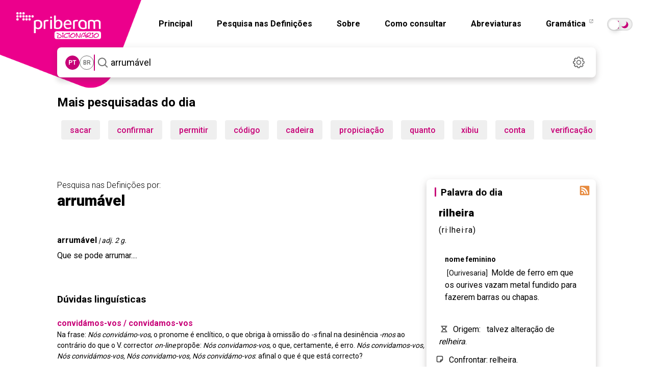

--- FILE ---
content_type: text/html; charset=utf-8
request_url: https://dicionario.priberam.org/Pesquisar/arrum%C3%A1vel
body_size: 17507
content:


<!DOCTYPE html>
<html lang="pt-br">
<head id="Head1"><meta charset="UTF-8" /><meta http-equiv="Content-Type" content="text/html; charset=utf-8" /><meta name="author" content="Priberam Informática, S.A." /><meta property="og:type" content="website" /><meta property="og:site_name" content="Dicionário Priberam da Língua Portuguesa" /><meta property="og:image" content="https://dicionario.priberam.org/imagem.png" />
    <link rel="canonical" href="https://dicionario.priberam.org/pesquisar/arrumável" />
    <meta property="og:url" content="https://dicionario.priberam.org/pesquisar/arrumável" />
  <meta name="copyright" content="© 2025 Priberam Informática, S.A." /><meta name="viewport" content="width=device-width, initial-scale=1.0" /><meta http-equiv="X-UA-Compatible" content="IE=Edge" /><link rel="shortcut icon" href="../favicon.ico" type="image/x-icon" /><link rel="preconnect" href="https://fonts.googleapis.com" /><link rel="preconnect" href="https://fonts.gstatic.com" crossorigin="" /><link rel="alternate" type="application/rss+xml" title="Palavra do Dia" href="../DoDiaRSS.aspx" /><link rel="alternate" type="application/rss+xml" title="Dúvidas Linguísticas" href="https://www.flip.pt/duvidasrss.aspx" /><link rel="search" type="application/opensearchdescription+xml" title="Dicionário Priberam" href="../dplpiesp.xml" /><link rel="image_src" href="https://dicionario.priberam.org/imagem.png" /><link rel="stylesheet" href="/Content/bootstrap.min.css" /><link rel="stylesheet" href="/css/main.css?v=1.14.13" />
<!-- Preconnect para melhorar desempenho -->
<link rel="preconnect" href="https://fonts.googleapis.com" /><link rel="preconnect" href="https://fonts.gstatic.com" crossorigin="" />

<!-- Roboto: pesos 300, 400, 500, 700, 900 -->
<link href="https://fonts.googleapis.com/css2?family=Roboto:wght@300;400;500;700;900&amp;display=swap" rel="stylesheet" />

<!-- Roboto Slab: pesos 300, 400, 500, 700, 900 -->
<link href="https://fonts.googleapis.com/css2?family=Roboto+Slab:wght@300;400;500;700;900&amp;display=swap" rel="stylesheet" />

<!-- Roboto Condensed: peso 700 -->
<link href="https://fonts.googleapis.com/css2?family=Roboto+Condensed:wght@700&amp;display=swap" rel="stylesheet" /><link rel="stylesheet" href="https://cdnjs.cloudflare.com/ajax/libs/jquery-modal/0.9.1/jquery.modal.min.css" />

  <script src="/js/jquery.min.js"></script>
  <script src="/js/all_in_one.js"></script>
  <script src="/js/jquery.modal.min.js"></script>

 

  <meta name="description" content="Resultado de pesquisa da palavra arrumável no Dicionário Priberam" /><meta property="og:description" content="Resultado de pesquisa da palavra arrumável no Dicionário Priberam" /><meta property="og:title" /><meta property="og:image" content="../imagem.png" /><title>
	Resultado de pesquisa da palavra arrumável no Dicionário Priberam
</title></head>
<body>
    <main role="main">
  <form method="post" action="./arrumável" id="form">
<div class="aspNetHidden">
<input type="hidden" name="__EVENTTARGET" id="__EVENTTARGET" value="" />
<input type="hidden" name="__EVENTARGUMENT" id="__EVENTARGUMENT" value="" />
<input type="hidden" name="__VIEWSTATE" id="__VIEWSTATE" value="EzSW4B0O4JMnD/2d1Zo6OEjMHGR6fdRcCDnVE4FcetcOsLreOAofgHrb/vGOlRwA4nHL6ekqobVH5RASDzxwFV+fXGImW/8jXJiOPu71dJON9dbbmszZhLHysZVcfr5GDxZgsie2JMq6uIdsFEXCPnkZptGN2rYLuBQWQzi3git6rH8rDerUmOdkT/TPcznsg0PdLJg7U3a62o8+kT2rxt4tBsU9DdXB852F9PdE1EYFSTLrczbrzRErzQQ7xz8Zrradg348psRi0wi8L/b4/OONmaQNj/vXDXjtyk7Hg0v3QEGIvrZFmuEzi79hzh2DnxYoBzcsbmEvp9ZmU+Rrn1QfRmBDnhlSqegR/oe0nWZe3WJGdhFq0FbU/hMZMpnykIxqivTSAoTIbbANeshydzwmYyjBmHuWF8TqUffIbFtjsDB25/6Zg3vRJ5+9J4Q8/6VVAozqWGzIdLjeYtoMyGgx41v9z3xcC741hbNY8BX+CJUHpTQ59BnGsK/QxcT5sqSfHUhhctBLpjqU/6IL+rKtNIPJY8otjniU+QBrqvHA3/wmlS3TmMwOxjtBKZNzFvaKlNVfxonmJJnhgPc+KdJ+K935V4GMtwfu/ObR2nrVgQlydkbtPpF47kJULlJeigwcHcSDI15jYS/196q29eKrmqTEgW0KmbAyhLvGQCPuke42RKDZbGn8x1aCN0joy3og217iRXLnXRz9mq4WQmDCXAmZmfYhQz3/Wnx0KFHCPr/NWzPTlWVsYVPoFvfUKfOR3pTZ9SQIsp8wtqj5jBO9/bf1Z4ziJwTWYqRl1LVQUxfAwN1KEbTWGEZcKrVBlHUKRSOy+jpLsF4TR7MNZqFva7wfjUMih3GRW7757uYg7pjVCTw4Dd5EGN5N8qy1KnZfEGjY6ws0G47Ra99HSjgOtesAvQx8UkttBjuaC70lKl4URJK6vwBBn1uuPYoGo3hBB39tMDYxTCgj/gvmbhgAXmZjIH8OhsB5cGhqAfmw7NV/Ym7OTXK3s61QNmSI/RvVJpRV2jceSTrnSH8uCVYUjotOQf0DFWbFGHLXObzdQKkefLyLLfU0vlQQ4rJvsxdAHu/lD1EXxsEjdGlbEAKz5i9EWBskCPHZK1JjUF0zRJJq3hviQNMRAe1PEAtU" />
</div>

<script type="text/javascript">
//<![CDATA[
var theForm = document.forms['form'];
if (!theForm) {
    theForm = document.form;
}
function __doPostBack(eventTarget, eventArgument) {
    if (!theForm.onsubmit || (theForm.onsubmit() != false)) {
        theForm.__EVENTTARGET.value = eventTarget;
        theForm.__EVENTARGUMENT.value = eventArgument;
        theForm.submit();
    }
}
//]]>
</script>


<div class="aspNetHidden">

	<input type="hidden" name="__VIEWSTATEGENERATOR" id="__VIEWSTATEGENERATOR" value="FDE2F2D3" />
	<input type="hidden" name="__EVENTVALIDATION" id="__EVENTVALIDATION" value="IaoaLhZnNeSxoo0FKHxmHt9l1EeHKhcLkT6uISCKGHtPKLoiFQ46GSygzFeUHEafPbxZCmiw87+qfxy0n4e2COSsGfy3DM6aNyuuk38km5xwvZZlIWeS1csUPN/c77bW7OPeGX9yWH19qjAXWsPmQrg6aWVPUNIg6GIh1CIqDlB0JHu4gb4omxFUeJXa8AnT1pOJh/HwB1u8CR2a4WX58QHXm91iOThnrcIMZtl6ONd5O0e3jzKhxKVpz3D2LdAsr1GGFXCoKU10icm5DYw8aRctuGztFasM3pRmWPDV9XhbxkRqq2/P1Ye13vqRxvDb" />
</div>  <a href="/" class="--clear dp-logo">
      <img src="/img/dicionario_single.webp" width="440" height="440" class="dp-logo--quadrado"  alt="Logótipo do Dicionário Priberam" />
    </a>
    <div class="dp-topo">
      <header id="hero">
        <a href="/" class="--clear dp-logo dp-logo--cortado">
          <img src="/img/dicionario_single.webp" width="440" height="440" class="dp-logo--quadrado"  alt="Logótipo do Dicionário Priberam" />
          <img src="/img/logobranco.webp" width="166" height="53" class="dp-logo--logo"  alt="Logótipo Branco do Dicionário Priberam" />
        </a>
       <nav class="dp-navegacao--barra" role="navigation" aria-label="Navegação principal">
           <nav class="dp-navegacao__menu hidden-mobile" id="navbar-collapse">
            <a href="/" class="--clear">Principal</a>
            <a href="/pesquisar_definicoes" class="--clear">Pesquisa nas Definições</a>
            <a href="/sobre.aspx" class="--clear">Sobre</a>
            <a href="/consultar.aspx" class="--clear">Como consultar</a>
            <a href="/abreviaturas.aspx" class="--clear">Abreviaturas</a>
            <a href="https://www.flip.pt/gramatica" target="_blank" class="--clear">
              Gramática
              <svg xmlns="http://www.w3.org/2000/svg" width="14" height="14" viewBox="0 0 14 14">
                <rect y="0" width="14" height="14" style="fill: none;"/>
                <g>
                  <path d="M5.595,.81h-.7c-.36,0-.66,.29-.66,.65V5.69c0,.35,.3,.65,.66,.65h4.22c.36,0,.65-.3,.65-.65v-.71c.017-.533,.796-.532,.81,0v.71c0,.8-.65,1.46-1.46,1.46H4.895c-.81,0-1.47-.66-1.47-1.46V1.46C3.425,.65,4.085,0,4.895,0h.7c.537,0,.537,.805,0,.81Z"/>
                  <path d="M5.905,4.1L9.195,.81h-1.84c-.55-.029-.54-.788,0-.81h2.82c.22,0,.4,.18,.4,.4V3.22c-.012,.545-.784,.54-.81,.01V1.38l-3.29,3.3c-.407,.368-.937-.19-.57-.58Z"/>
                </g>
              </svg>
            </a>

 <input type="checkbox" id="toggle" class="theme-toggler__checkbox sr-only" />
  <label for="toggle" class="toggle" id="theme-toggler">
  <span>Toggle dark mode</span>
</label>

    </nav>

               <input type="checkbox" id="active" class="hide">
      <label for="active" class="menu-btn"><span></span></label>
      <label for="active" class="close"></label>
      <div class="wrapper">
        <img src="/img/logobranco.webp" width="500" height="160" class="logo-mobile" alt="logotipo do dicionário" aria-label="Logotipo"/>
        <ul>
          <li><a href="/">Principal</a></li>
          <li><a href="/sobre.aspx">Sobre</a></li>
          <li><a href="/pesquisar_definicoes">Pesquisa nas Definições</a></li>
          <li><a href="/consultar.aspx">Como consultar</a></li>
          <li><a href="/abreviaturas.aspx">Abreviaturas</a></li>
          <li><a href="https://www.flip.pt/gramatica">Gramática</a></li>
          </ul>
       <br /><br /><br />  <span class="escolha">Escolha o modo pretendido</span> <input type="checkbox" id="toggle-mob" class="theme-toggler__checkbox sr-only" /><br /><br />
  <label for="toggle-mob" class="toggle" id="theme-toggler-mob">
  <span>Toggle dark mode</span>
</label>
        
           <script>
             var toggle = document.getElementById("toggle");

             var storedTheme = localStorage.getItem('theme') || (window.matchMedia("(prefers-color-scheme: dark)").matches ? "dark" : "light");
             if (storedTheme)
               document.documentElement.setAttribute('data-theme', storedTheme)


             toggle.onclick = function () {
               var currentTheme = document.documentElement.getAttribute("data-theme");
               var targetTheme = "light";

               if (currentTheme === "light") {
                 targetTheme = "dark";
               }

               document.documentElement.setAttribute('data-theme', targetTheme)
               localStorage.setItem('theme', targetTheme);
             };

           </script>
          <script>
            var toggle = document.getElementById("toggle-mob");

            var storedTheme = localStorage.getItem('theme') || (window.matchMedia("(prefers-color-scheme: dark)").matches ? "dark" : "light");
            if (storedTheme)
              document.documentElement.setAttribute('data-theme', storedTheme)


            toggle.onclick = function () {
              var currentTheme = document.documentElement.getAttribute("data-theme");
              var targetTheme = "light";

              if (currentTheme === "light") {
                targetTheme = "dark";
              }

              document.documentElement.setAttribute('data-theme', targetTheme)
              localStorage.setItem('theme', targetTheme);
            };
          </script>
          </nav>
        </nav>
      </header>
      
    

      
    
<section role="search">
<div class="dp-pesquisa">
  <div class="dp-pesquisa__variante seleccao-variante">
    <h5 id="var_pt" data-lid="2070" class="dp-variante__opcao --micro variante">PT</h5>
    <h5 id="var_br" data-lid="1046" class="dp-variante__opcao --micro variante">BR</h5>
  </div>
  <div class="dp-pesquisa__separador"></div>
  <div class="dp-pesquisa__input ">
    <button id="searchButton" class="dp-pesquisa__input--icon" type="submit">
      <img src="/img/dicionario_icon_search.svg" width="31" height="31" alt="Pesquisar" aria-label="Pesquisar"/>
    </button>

    <input name="ctl00$wordMeaningContentPlaceHolder$wordMeaningControl$SearchWordTextBox" type="text" value="arrumável" maxlength="70" id="wordMeaningContentPlaceHolder_wordMeaningControl_SearchWordTextBox" class="dp-input-pesquisa input-pesquisa" autofocus="autofocus" placeholder="Pesquisa" autocomplete="off" onkeypress="return event.keyCode != 13;" />
    
      <script>
        onJQueryReady(function () {
          $('input').each(function (index, value) {
            $(this).attr('placeholder', 'Pesquisa nas definições');
          });
        });
      </script>
    
    <input type="hidden" id="cp" name="cp" value="1" />

    <ul class="dp-pesquisa__dropdown pb-auto-complete"></ul>
  </div>

  <a href="#settingsModal" rel="modal:open" class="dp-icon dp-pesquisa__settings --clear">
    <img src="/img/dicionario_icon_settings.svg" data-src="/img/dicionario_icon_settings.svg" data-hover="/img/dicionario_icon_settings_hover.svg" width="31" height="31" alt="Definições" id="dp_settings_icon" aria-label="Definições">
  </a>

  
<div id="cssCoresContainer">
  
</div>
<div id="cssAcordoContainer">
  <style>.dAO { display: none; } .aAO { display: inline; }</style>
</div>
<div id="cssLinguaContainer">
  <style>.varpt {display: inline;} .varpb {display: none;}</style>
</div>

<script>

  var usaAcordoCookieName = 'DLPO_UsaAcordo';
  var antesAcordoCookieName = 'DLPO_AntesAcordo';
  var lidAcordoCookieName = 'DLPO_LanguageID';
  var cookieExpirationTime = 365;
  $(function () {
    var usaAcordoCheck = $('#wordMeaningContentPlaceHolder_wordMeaningControl_acordoControl_UsaAcordoCheck') // $('#wordMeaningContentPlaceHolder_wordMeaningControl_acordoControl_UsaAcordoCheck');
    var antesAcordoRadio = $('#wordMeaningContentPlaceHolder_wordMeaningControl_acordoControl_AntesAcordoRadio');
    var depoisAcordoRadio = $('#wordMeaningContentPlaceHolder_wordMeaningControl_acordoControl_DepoisAcordoRadio');
    var langPTRadio = $('#wordMeaningContentPlaceHolder_wordMeaningControl_acordoControl_PTRadio');
    var langBRRadio = $('#wordMeaningContentPlaceHolder_wordMeaningControl_acordoControl_BRRadio');
    var acordoCssContainer = $('#cssAcordoContainer');
    var langCssContainer = $('#cssLinguaContainer');
    var saveSettingsLink = $('#saveSettingsLink');
    var cancelSettingsLink = $('#cancelSettingsLink');

    cancelSettingsLink.click(function () {
      if ('True' == 'True') {
        usaAcordoCheck.checked = true;
        antesAcordoRadio.disabled = false;
        depoisAcordoRadio.disabled = false;
        //antesAcordoRadio.removeAttr("disabled");
        //depoisAcordoRadio.removeAttr("disabled");
        if ('True' == 'True')
          antesAcordoRadio.checked = true;
        else
          depoisAcordoRadio.checked = true;
      } else {
        if ('True' == 'True')
          antesAcordoRadio.checked = true;
        else
          depoisAcordoRadio.checked = true;
        usaAcordoCheck.checked = false;
        antesAcordoRadio.disabled = true;
        depoisAcordoRadio.disabled = true;
      }

      if (2070 == 2070)
        langPTRadio.attr("checked", "checked");
      else
        langBRRadio.attr("checked", "checked");
       

    });

    usaAcordoCheck.click(function () {   
      if (this.checked) {
        antesAcordoRadio.removeAttr("disabled");
        depoisAcordoRadio.removeAttr("disabled");
      } else {
        antesAcordoRadio.attr("disabled", "disabled");
        depoisAcordoRadio.attr("disabled", "disabled");
      }
    });

    if (readCookie('tutorial') == null) {
      $('#cookies_warning').show();
    }


  });


</script>
<style>
  input#wordMeaningContentPlaceHolder_wordMeaningControl_acordoControl_UsaTooltipsCheck {
    visibility: hidden;
}
</style>



  <div id="settingsModal" class="modal fade" tabindex="-1" role="dialog" aria-labelledby="myModalLabel" aria-hidden="true">
<form>
  <div class="modal-header">
    <h2 id="myModalLabel" class="mb-12">Definições</h2>
   
  </div>
  <div class="modal-body">
    <h4 class="mb-4">Acordo Ortográfico de 1990</h4><br />
     <label class="checkbox2 inline">
   
      <span class="h4">Destacar grafias alteradas</span>
      <input id="wordMeaningContentPlaceHolder_wordMeaningControl_acordoControl_MostraCoresCheck" type="checkbox" name="ctl00$wordMeaningContentPlaceHolder$wordMeaningControl$acordoControl$MostraCoresCheck" />
       </label>
    <br /> <br /><br />
   
   
      <span class="h4">Usar Acordo Ortográfico</span>
         <input id="wordMeaningContentPlaceHolder_wordMeaningControl_acordoControl_UsaAcordoCheck" type="checkbox" name="ctl00$wordMeaningContentPlaceHolder$wordMeaningControl$acordoControl$UsaAcordoCheck" checked="checked" />

    <div class="dp-modal__checkboxes">
      <label class="dp-modal__checkbox radio2 inline pb-align-radio-img" title="Antes do Acordo" style="white-space: nowrap;">
       
        <span class="h6">Antes</span>
       <input id="wordMeaningContentPlaceHolder_wordMeaningControl_acordoControl_AntesAcordoRadio" type="radio" name="ctl00$wordMeaningContentPlaceHolder$wordMeaningControl$acordoControl$Acordo" value="AntesAcordoRadio" checked="checked" />
        <img width="32" height="26" src="/img/dicionario_icon_aAO.svg" alt="icone"/>
      </label>
      <label class="dp-modal__checkbox radio2 inline pb-align-radio-img" title="Depois do Acordo" style="white-space: nowrap;">
      
        <span class="h6">Depois</span>
          <input id="wordMeaningContentPlaceHolder_wordMeaningControl_acordoControl_DepoisAcordoRadio" type="radio" name="ctl00$wordMeaningContentPlaceHolder$wordMeaningControl$acordoControl$Acordo" value="DepoisAcordoRadio" />
        <img width="32" height="16" src="/img/dicionario_icon_dAO.svg" alt="icone"/>
      </label>
    </div>
   

    <h4 class="mb-4">Variedade do Português</h4>

     <div class="dp-modal__checkboxes">
    <label class="d-none dp-modal__checkbox radio2 inline pb-align-radio-img" title="Norma europeia" style="white-space: nowrap;">
     
      <span class="h6">Norma europeia</span>
       <input id="wordMeaningContentPlaceHolder_wordMeaningControl_acordoControl_PTRadio" type="radio" name="ctl00$wordMeaningContentPlaceHolder$wordMeaningControl$acordoControl$Lingua" value="PTRadio" checked="checked" />
    </label>
    <label class="d-none dp-modal__checkbox radio2  inline pb-align-radio-img" title="Norma brasileira" style="white-space: nowrap;">
 
      <span class="h6">Norma brasileira</span>
           <input id="wordMeaningContentPlaceHolder_wordMeaningControl_acordoControl_BRRadio" type="radio" name="ctl00$wordMeaningContentPlaceHolder$wordMeaningControl$acordoControl$Lingua" value="BRRadio" />
    </label>
          </div>
 
    </div>

      <input id="wordMeaningContentPlaceHolder_wordMeaningControl_acordoControl_UsaTooltipsCheck" type="checkbox" name="ctl00$wordMeaningContentPlaceHolder$wordMeaningControl$acordoControl$UsaTooltipsCheck" />
    

    <div class="mt-20" style="display: none;" id="cookies_warning">
      <h6 class="--micro">
          <span class="fw-500">Importante:</span> as definições acima são guardadas em cookies. Se os cookies não forem permitidos, esta janela aparecerá sempre que visitar o site.
      </h6>
    </div>
    <div class="dp-modal__rodape">
      <a id="cancelSettingsLink" class="--no-link dp-botao dp-botao__texto dp-botao__texto--cinza btn" href="#close-modal" rel="modal:close">Cancelar</a>
      <a id="wordMeaningContentPlaceHolder_wordMeaningControl_acordoControl_saveSettingsLinkButton" class="dp-botao dp-botao__preenchido" href="javascript:__doPostBack(&#39;ctl00$wordMeaningContentPlaceHolder$wordMeaningControl$acordoControl$saveSettingsLinkButton&#39;,&#39;&#39;)">Guardar</a>
    </div>
   </div>
  </form>
</div>



  <script>
    function onJQueryReady(callback) {
      if (window.jQuery) {
        callback();
      } else {
        document.addEventListener("jquery-ready", callback);
      }
    }
  </script>

  <script>
    onJQueryReady(function () {
      if ($.modal) {
        $.modal.defaults = {
          blockerClass: "modal_settings"
        };

        $('#settingsModal').on($.modal.OPEN, function (event, modal) {
          $(this).parent().prependTo($("form:first"));
        });
      }

      $("#dp_settings_icon").mouseover(function () {
        $(this).attr('src', $(this).data("hover"));
      }).mouseout(function () {
        $(this).attr('src', $(this).data("src"));
      });

      $('ul.pb-auto-complete a').on('click', function () {
        //_gaq.push(['_trackEvent', 'Pesquisa', 'Pesquisa por Autocomplete', $(this).text()]);
      });

      $('#wordMeaningContentPlaceHolder_wordMeaningControl_SearchWordTextBox').bind('keyup', typing);
      $('#wordMeaningContentPlaceHolder_wordMeaningControl_SearchWordTextBox').bind('blur', function (event) {
        setTimeout(function () {
          $('ul.pb-auto-complete').hide();
        }, 500);
      });

      $('#searchButton').bind('click', function (event) {
        event.preventDefault();
        
          window.location = "./" + $.trim($('#wordMeaningContentPlaceHolder_wordMeaningControl_SearchWordTextBox').val());
        
        return false;
      });

      var lastRequest = null;

      function typing(e) {
        var ul = $('ul.pb-auto-complete');
        var items = $('ul.pb-auto-complete li:not(.sep)');
        var textBox = $('#wordMeaningContentPlaceHolder_wordMeaningControl_SearchWordTextBox');

        if (textBox.val().length == 0) {
          ul.hide();
        }

        if (e.keyCode == 13) {
          var activeItem = $('.active', ul);
          if (activeItem.length != 0) {
            
              window.location = "./" + textBox.val();
              e.stopPropagation();
              return false;
            
            if (window.location.href?.startsWith('http://localhost/Pesquisar/') || window.location.href === 'http://localhost/pesquisar_definicoes') {
              window.location = "../pesquisar_definicoes/" + $('a', activeItem).text();
            } else {
              window.location = "../" + $('a', activeItem).text();
            }
            e.stopPropagation();
            return false;
          } else {
            
              window.location = "./" + textBox.val();
              e.stopPropagation();
              return false;
            
            if (window.location.href?.startsWith('http://localhost/Pesquisar/') || window.location.href === 'http://localhost/pesquisar_definicoes') {
              window.location = "./" + $.trim(textBox.val());
            } else {
              window.location = "../" + $.trim(textBox.val());
            }
            e.stopPropagation();
            return false;
          }
        } else if (e.keyCode == 38 || e.keyCode == 40) {
          if (items.length != 0) {
            var activeItem = $('.active', ul);
            if (e.keyCode == 38) {
              if (activeItem.length == 0) {
                items.eq(items.length - 1).addClass('active');
              } else {
                activeItem.removeClass('active');
                items.eq(items.index(activeItem) - 1).addClass('active');
              }
            } else if (e.keyCode == 40) {
              if (activeItem.length == 0) {
                items.eq(0).addClass('active');
              } else {
                activeItem.removeClass('active');
                items.eq(items.index(activeItem) + 1).addClass('active');
              }
            }
          }
          e.stopPropagation();
          return false;
        } else {
          textBox.attr('pb-original-text', textBox.val());
          if (lastRequest != null) lastRequest.abort();
          lastRequest = $.ajax({
            dataType: "text",
            url: "../PalavraAutoComplete.aspx?langvar=" + (true ? 'pt' : 'pb') + "&ua=" + readCookie('DLPO_UsaAcordo') + "&q=" + encodeURIComponent(textBox.val()),
            success: gotResults,
            cache: false
          });
        }
      }

      function gotResults(data) {
        var ul = $('ul.pb-auto-complete');
        var textBox = $('#wordMeaningContentPlaceHolder_wordMeaningControl_SearchWordTextBox');
        ul.html('');
        var wordsArray = data.split('\n');
        if (wordsArray.length > 1) {
          for (var i = 0; i < wordsArray.length - 1 && i < 12; i++) {
            var divide = wordsArray[i].split('|');
            var word = divide[0];
            var imgSrc = divide[1] == "DropaAO" ? "<img width='32' height='16' src='../img/dicionario_icon_aAO.svg' class='mr-12' />"
              : divide[1] == "DropdAO" ? "<img width='32' height='16' src='../img/dicionario_icon_dAO.svg' class='mr-12' />"
              : "";
            var href = window.location.href?.startsWith('http://localhost/Pesquisar/') || window.location.href == 'http://localhost/pesquisar_definicoes'
              ? "./" + word
              : "../" + word;
            ul.append($('<li><a class="resultado --clear" href="' + href + '">' + (imgSrc + word.replace(textBox.val(), '<span>' + textBox.val() + "</span>")) + '</a></li>'));
          }
          ul.show();
        }
      }

      // Language variant toggle logic
      var lidAcordoCookieName = 'DLPO_LanguageID';
      var lid = getCookie(lidAcordoCookieName);
      var selectors = $(".seleccao-variante .variante");

      var availableLids = selectors.map(function () {
        return $(this).data("lid").toString();
      }).toArray();

      if (availableLids.indexOf(lid) < 0) {
        lid = 2070;
        setCookie(lidAcordoCookieName, lid);
      }

      var selected = selectors.filter(function () {
        return $(this).data("lid") == lid;
      });
      selected.addClass("seleccionada");

      selectors.click(function () {
        var myLid = $(this).data("lid");
        setCookie(lidAcordoCookieName, myLid);
        selectors.removeClass("seleccionada");
        $(this).addClass("seleccionada");

        if ($("head").data("SearchWord"))
          location.reload();
      });

    }); // end onJQueryReady
  </script>
  </section>
</div>

    </div>
    <div class="container">
     <div class="col-lg-12">
    
 
 


  <div id="pesquisadas">

    <h2 class="mt-32 mais">
      Mais pesquisadas do dia
      <div class="dp-linha--horizontal"></div>
     </h2>
   
    <ul><li><div class="author dp-botao"><a class="--clear" href='/sacar' >sacar</a></div></li><li><div class="author dp-botao"><a class="--clear" href='/confirmar' >confirmar</a></div></li><li><div class="author dp-botao"><a class="--clear" href='/permitir' >permitir</a></div></li><li><div class="author dp-botao"><a class="--clear" href='/código' >código</a></div></li><li><div class="author dp-botao"><a class="--clear" href='/cadeira' >cadeira</a></div></li><li><div class="author dp-botao"><a class="--clear" href='/propiciação' >propiciação</a></div></li><li><div class="author dp-botao"><a class="--clear" href='/quanto' >quanto</a></div></li><li><div class="author dp-botao"><a class="--clear" href='/xibiu' >xibiu</a></div></li><li><div class="author dp-botao"><a class="--clear" href='/conta' >conta</a></div></li><li><div class="author dp-botao"><a class="--clear" href='/verificação' >verificação</a></div></li><li><div class="author dp-botao"><a class="--clear" href='/também' >também</a></div></li><li><div class="author dp-botao"><a class="--clear" href='/voltar' >voltar</a></div></li><li><div class="author dp-botao"><a class="--clear" href='/pneumoultramicroscopicossilicovulcanoconiótico' >pneumoultramicroscopicossilicovulcanoconiótico</a></div></li><li><div class="author dp-botao"><a class="--clear" href='/pagamento' >pagamento</a></div></li><li><div class="author dp-botao"><a class="--clear" href='/erro' >erro</a></div></li><li><div class="author dp-botao"><a class="--clear" href='/próximo' >próximo</a></div></li><li><div class="author dp-botao"><a class="--clear" href='/eclético' >eclético</a></div></li><li><div class="author dp-botao"><a class="--clear" href='/possível' >possível</a></div></li><li><div class="author dp-botao"><a class="--clear" href='/defina-os' >defina-os</a></div></li><li><div class="author dp-botao"><a class="--clear" href='/existe' >existe</a></div></li></ul>
  </div>

    <br />
    
      <style>
        .ad-slot { display: none; }
        @media (min-width: 768px) {
          #div-gpt-ad-1747309986159-0 { display: block; }
        }
        @media (max-width: 767px) {
          #div-gpt-ad-1747308545217-0 { display: block; }
        }
      </style>
      <div id="div-gpt-ad-1747309986159-0" class="ad-slot" style="width:100%; text-align:center;"></div>
      <div id="div-gpt-ad-1747308545217-0" class="ad-slot" style="width:100%; text-align:center;"></div>
      <br />
      <br />
    
  </div>
      <div class="dp-conteudo">
        <div class="dp-conteudo__esquerda">
          
    <input type="hidden" name="ctl00$ContentPlaceHolder1$hdf_PaginaActual" id="ContentPlaceHolder1_hdf_PaginaActual" value="1" />
    <section>
        <input type="hidden" id="cp" name="cp" value="1"><input type="hidden" name="pal" value="teste"><script type="text/javascript">
      function mudacp(n) { var cp = document.forms[0]['cp'];
      cp.value = n;
      document.forms[0].submit ();
      }
    </script><div class="pb-result">
  <div class="clearfix pb-section-title">
    <div class="clearfix pb-section-title mb-32">
      <h6 style="font-weight: 300;">Pesquisa nas Definições por:</h6>
      <h1><strong>arrumável</strong></h1>
    </div><span></span></div>
  <div><article class="my-16"><div class="mb-4"><a class="h4" href="/arrum%C3%A1vel"><strong>arrumável</strong></a><i>
          | adj. 2 g.</i></div>
      <div>
        <p><span class="def"><Definicao><span class="def">Que se pode arrumar.</span></Definicao></span>...
            </p>
      </div></article></div>
  <div></div>
</div>
        
    
      
    </section>
  <section>
    
<br /><br />
      <h2 class="--pequeno dp-barra-rosa balto">Dúvidas linguísticas</h2>
  <br />
<span><style xmlns:msxsl="urn:schemas-microsoft-com:xslt" xmlns:Priberam="default">
      #resposta_a_duvida A, .#resposta_a_duvida A:link, .#resposta_a_duvida A:active, .#resposta_a_duvida A:visited {
      text-decoration:underline;
      }
      #ver_tambem A, #ver_tambem A:link, #ver_tambem A:active, #ver_tambem A:visited {
      text-decoration:underline;
      }
    </style><script xmlns:msxsl="urn:schemas-microsoft-com:xslt" xmlns:Priberam="default">
      
				function MostraDetalhe(URLDestino,DuvidaID) {
					location.href = URLDestino + "" + DuvidaID;
				}
			
    </script><div width="90%" xmlns:msxsl="urn:schemas-microsoft-com:xslt" xmlns:Priberam="default"><div><b><a href="https://www.flip.pt/Duvidas-Linguisticas/Duvida-Linguistica/DID/1084/&#xA;          "><strong><span class="tituloduv">convidámos-vos / convidamos-vos</span></strong></a></b></div><div><span class="def">Na frase: <i>Nós convidámo-vos</i>, o pronome é enclítico, o que obriga à omissão do <i>-s</i> final na desinência <i>-mos</i> ao contrário do que o V. corrector <i>on-line</i> propõe: <i>Nós convidamos-vos</i>, o que, certamente, é erro. <i>Nós convidamos-vos, Nós convidámos-vos, Nós convidamo-vos, Nós convidámo-vos</i>: afinal o que é que está correcto?</span></div><div id="resposta_a_duvida"></div></div> <br/><hr/><style xmlns:msxsl="urn:schemas-microsoft-com:xslt" xmlns:Priberam="default">
      #resposta_a_duvida A, .#resposta_a_duvida A:link, .#resposta_a_duvida A:active, .#resposta_a_duvida A:visited {
      text-decoration:underline;
      }
      #ver_tambem A, #ver_tambem A:link, #ver_tambem A:active, #ver_tambem A:visited {
      text-decoration:underline;
      }
    </style><script xmlns:msxsl="urn:schemas-microsoft-com:xslt" xmlns:Priberam="default">
      
				function MostraDetalhe(URLDestino,DuvidaID) {
					location.href = URLDestino + "" + DuvidaID;
				}
			
    </script><div width="90%" xmlns:msxsl="urn:schemas-microsoft-com:xslt" xmlns:Priberam="default"><div><b><a href="https://www.flip.pt/Duvidas-Linguisticas/Duvida-Linguistica/DID/5750/&#xA;          "><strong><span class="tituloduv">houve muitos trilhos</span></strong></a></b></div><div><span class="def">A seguinte frase: "houveram muitos trilhos a cheirar a sangue..." está correcta?</span></div><div id="resposta_a_duvida"></div></div></span><br />
<div style="text-align: left;"><br />
    <center><strong><a class="botaorosa" href="https://www.flip.pt/produtos/duvidas-linguisticas/">Ver todas</a></strong></center>
</div>
  </section>

          <br />
          <br />
        </div>
        <div class="dp-conteudo__direita">
          <div class="sidebar">
            
 <div class="widget">
  <div class="my-0 dp-seccao-titulo">
    <h3 class="--pequeno"><strong>Palavra do dia</strong></h3>
  </div>
  <a href="../DoDiaRSS.aspx" target="_blank" class="pb-rss-icon" alt="Palavra do Dia" aria-label="Palavra do dia"></a>
  <span></span>
  <div>
  <div>
    <div class="dp-definicao">
      <div class="verbeteh1">
        <div class="dp-definicao-header">
          <div><span class="varpt">rilheira</span><span class="varpb">rilheira</span></div><span class="h6 varpt"><span></span></span><span class="h6 varpb"></span></div>
        <div class="p dp-divisao-silabica">
          (
          <span class="varpt"><span class="titpalavra">ri·lhei·ra</span> <span class="varpt"></span></span><span class="varpb"><span class="titpalavra"><p>ri·lhei·ra</p></span> </span>
          )
        </div>
      </div>
      <p class="ml-12 pt-12 pb-4 --pequeno" style=""><strong class="varpt ml-12 pt-12 pb-4 --pequeno"><br><span class="">nome feminino</span></strong></p>
      <p>
        <div class="ml-12 py-4 dp-definicao-linha"><span class="varpt"><span class=""><span class="ml-4 h6 --pequeno">
                  [<Dominio_ext_aAO>Ourivesaria</Dominio_ext_aAO>]
                </span></span></span><span class="varpb"><span class=""><span class="ml-4 h6 --pequeno">
                    [<Dominio_ext_pb>Ourivesaria</Dominio_ext_pb>]
                  </span></span></span><span class="ml-4 p"><span class="def">Molde de ferro em que os ourives vazam metal fundido para fazerem barras ou chapas.</span></span></div>
      </p>
      <div class="my-12 dp-seccao-icon"><img src="/img/dicionario_icon_etimology.svg" width="20" height="20" class="mr-8" alt="etimologia"><span class="p t-nowrap">Origem: </span><span class="ml-8 def p">talvez alteração de <i>relheira</i>.
        </span></div>
    </div>
    <h2 class="sr-only">Secção de palavras relacionadas</h2>
    <div class="my-12 d-flex"><img src="/img/dicionario_icon_notes_small.svg" width="20" height="20" alt="icone" class="mr-8"><span class="p def">Confrontar: relheira.</span></div>
    <div id="aa83331"><script defer>
        $(function() {verificaRelacionadasDef(83331, "rilheira","","#aa83331");})
      </script></div>
  </div>
</div>
  <div style="text-align: right;">
    <strong>
      
    </strong>
  </div>
 </div>
            
          </div>
          <br />
        </div>
      </div>
      </div>
    </div>
  </form>
  </main>

   <footer>
            <div class="barra">
              <div class="dp-conteudo left">
                <div class="col-lg-6 col-md-4 col-sm-3">
                    <a href="https://www.priberam.com" class="brand">
                        <img src="/img/claro.png" class="logofooter" alt="Dicionário Online Priberam de Português">
                        <span class="circle"></span>
                     
                    </a>
                  <p class="descfooter left">O Dicionário Priberam da Língua Portuguesa (DPLP) é um  <a href="https://dicionario.priberam.org/" class="link2">dicionário online de português</a>. Compreende o vocabulário geral e os termos das principais áreas científicas e técnicas. O DPLP contém informação sobre as diferenças ortográficas e de uso entre o português europeu e o português do Brasil. </p>
              <br />
                  <div class="left"><a href="https://www.facebook.com/priberam" target="_blank" class="subir" aria-label="Facebook">
<svg xmlns="http://www.w3.org/2000/svg" x="0px" y="0px" width="30" height="30" viewBox="0,0,256,256">
<g fill="#ffffff" fill-rule="nonzero" stroke="none" stroke-width="1" stroke-linecap="butt" stroke-linejoin="miter" stroke-miterlimit="10" stroke-dasharray="" stroke-dashoffset="0" font-family="none" font-weight="none" font-size="none" text-anchor="none" style="mix-blend-mode: normal"><g transform="scale(10.66667,10.66667)"><path d="M19,3h-14c-1.105,0 -2,0.895 -2,2v14c0,1.105 0.895,2 2,2h7.621v-6.961h-2.343v-2.725h2.343v-2.005c0,-2.324 1.421,-3.591 3.495,-3.591c0.699,-0.002 1.397,0.034 2.092,0.105v2.43h-1.428c-1.13,0 -1.35,0.534 -1.35,1.322v1.735h2.7l-0.351,2.725h-2.365v6.965h3.586c1.105,0 2,-0.895 2,-2v-14c0,-1.105 -0.895,-2 -2,-2z"></path></g></g>
</svg></a>
                    <a href="https://www.instagram.com/priberam/" target="_blank" class="subir" aria-label="Instagram">
<svg xmlns="http://www.w3.org/2000/svg" x="0px" y="0px" width="30" height="30" viewBox="0,0,256,256">
<g fill="#ffffff" fill-rule="nonzero" stroke="none" stroke-width="1" stroke-linecap="butt" stroke-linejoin="miter" stroke-miterlimit="10" stroke-dasharray="" stroke-dashoffset="0" font-family="none" font-weight="none" font-size="none" text-anchor="none" style="mix-blend-mode: normal"><g transform="scale(10.66667,10.66667)"><path d="M8,3c-2.761,0 -5,2.239 -5,5v8c0,2.761 2.239,5 5,5h8c2.761,0 5,-2.239 5,-5v-8c0,-2.761 -2.239,-5 -5,-5zM18,5c0.552,0 1,0.448 1,1c0,0.552 -0.448,1 -1,1c-0.552,0 -1,-0.448 -1,-1c0,-0.552 0.448,-1 1,-1zM12,7c2.761,0 5,2.239 5,5c0,2.761 -2.239,5 -5,5c-2.761,0 -5,-2.239 -5,-5c0,-2.761 2.239,-5 5,-5zM12,9c-1.65685,0 -3,1.34315 -3,3c0,1.65685 1.34315,3 3,3c1.65685,0 3,-1.34315 3,-3c0,-1.65685 -1.34315,-3 -3,-3z"></path></g></g>
</svg></a>
<a href="https://www.tiktok.com/@dicionario_priberam" target="_blank" class="subir" aria-label="TikTok">
               <svg xmlns="http://www.w3.org/2000/svg" x="0px" y="0px" width="30" height="30" viewBox="0,0,256,256">
<g fill="#ffffff" fill-rule="nonzero" stroke="none" stroke-width="1" stroke-linecap="butt" stroke-linejoin="miter" stroke-miterlimit="10" stroke-dasharray="" stroke-dashoffset="0" font-family="none" font-weight="none" font-size="none" text-anchor="none" style="mix-blend-mode: normal"><g transform="scale(10.66667,10.66667)"><path d="M6,3c-1.64497,0 -3,1.35503 -3,3v12c0,1.64497 1.35503,3 3,3h12c1.64497,0 3,-1.35503 3,-3v-12c0,-1.64497 -1.35503,-3 -3,-3zM12,7h2c0,1.005 1.471,2 2,2v2c-0.605,0 -1.332,-0.26584 -2,-0.71484v3.71484c0,1.654 -1.346,3 -3,3c-1.654,0 -3,-1.346 -3,-3c0,-1.654 1.346,-3 3,-3v2c-0.552,0 -1,0.449 -1,1c0,0.551 0.448,1 1,1c0.552,0 1,-0.449 1,-1z"></path></g></g>
</svg></a>
                    <a href="https://www.linkedin.com/company/priberam/" target="_blank" class="subir" aria-label="LinkedIn">
                 <svg xmlns="http://www.w3.org/2000/svg" x="0px" y="0px" width="30" height="30" viewBox="0,0,256,256">
<g fill="#ffffff" fill-rule="nonzero" stroke="none" stroke-width="1" stroke-linecap="butt" stroke-linejoin="miter" stroke-miterlimit="10" stroke-dasharray="" stroke-dashoffset="0" font-family="none" font-weight="none" font-size="none" text-anchor="none" style="mix-blend-mode: normal"><g transform="scale(10.66667,10.66667)"><path d="M19,3h-14c-1.105,0 -2,0.895 -2,2v14c0,1.105 0.895,2 2,2h14c1.105,0 2,-0.895 2,-2v-14c0,-1.105 -0.895,-2 -2,-2zM9,17h-2.523v-7h2.523zM7.694,8.717c-0.771,0 -1.286,-0.514 -1.286,-1.2c0,-0.686 0.514,-1.2 1.371,-1.2c0.771,0 1.286,0.514 1.286,1.2c0,0.686 -0.514,1.2 -1.371,1.2zM18,17h-2.442v-3.826c0,-1.058 -0.651,-1.302 -0.895,-1.302c-0.244,0 -1.058,0.163 -1.058,1.302c0,0.163 0,3.826 0,3.826h-2.523v-7h2.523v0.977c0.325,-0.57 0.976,-0.977 2.197,-0.977c1.221,0 2.198,0.977 2.198,3.174z"></path></g></g>
</svg></a>
 <a href="https://x.com/priberam" target="_blank" class="subir" aria-label="X">
<svg xmlns="http://www.w3.org/2000/svg" x="0px" y="0px" width="30" height="30" viewBox="0,0,256,256">
<g fill="#ffffff" fill-rule="nonzero" stroke="none" stroke-width="1" stroke-linecap="butt" stroke-linejoin="miter" stroke-miterlimit="10" stroke-dasharray="" stroke-dashoffset="0" font-family="none" font-weight="none" font-size="none" text-anchor="none" style="mix-blend-mode: normal"><g transform="scale(10.66667,10.66667)"><path d="M10.053,7.988l5.631,8.024h-1.497l-5.621,-8.024zM21,6v12c0,1.657 -1.343,3 -3,3h-12c-1.657,0 -3,-1.343 -3,-3v-12c0,-1.657 1.343,-3 3,-3h12c1.657,0 3,1.343 3,3zM17.538,17l-4.186,-5.99l3.422,-4.01h-1.311l-2.704,3.16l-2.207,-3.16h-3.85l3.941,5.633l-3.737,4.367h1.333l3.001,-3.516l2.458,3.516z"></path></g></g>
</svg></a>

                </div></div>
           
                <div class="col-lg-2">
                     <p class="menufooter left" >Dicionário</p> 
                  <ul class="lista-footer">
                   
                        <li class="left"><a href="/" target="_blank" class="links-footer">Principal</a></li>
                        <li class="left"><a href="/pesquisar_definicoes" target="_blank" class="links-footer">Pesquisa nas definições</a></li>
                        <li class="left"><a href="/sobre.aspx" target="_blank" class="links-footer">Sobre</a></li>
                        <li class="left"><a href="/consultar.aspx" target="_blank"  class="links-footer">Como consultar</a></li>
                      <li><a href="/abreviaturas.aspx" target="_blank" class="links-footer">Abreviaturas</a></li>
                   <li><a href="https://www.flip.pt/gramatica" target="_blank" class="links-footer">Gramática</a></li>
                      </ul>
                </div>
                  <div class="col-lg-2 ">
                      <p class="menufooter left">Outras ligações</p>
                    <ul class="lista-footer-direita">
                        
                        <li class="left"><a href="https://www.priberam.com/contact-us/" target="_blank" class="links-footer" aria-label="Facebook">Contactos</a></li>
                        <li class="left"><a href="https://www.priberam.com/" target="_blank" class="links-footer" aria-label="Priberam">Priberam</a></li>
                        <li class="left"><a href="https://www.flip.pt/" target="_blank" class="links-footer" aria-label="FliP">FLiP</a></li>
                        <li class="left"><a href="https://www.legix.pt/" target="_blank"  class="links-footer" aria-label="LegiX">LegiX</a></li>
                      <li class="left"><a href="https://www.plainx.com/" target="_blank" class="links-footer" aria-label="plain X">plain X</a></li>
                      <li class="left"><a href="https://priberam.care/" target="_blank" class="links-footer" aria-label="Priberam care">Priberam Care</a></li>
                    </ul>
                </div></div></div>
                <div class="footer2">
                    <div class="copyright">
                        <p class="copyright">© 2025 Priberam Informática, S.A. Todos os direitos reservados</p>
                    </div>
      
          
    </footer>

       
  

  <script>
    $(function () {
      $('.dp-navegacao__menu a').filter(function () {
        if (window.location.href?.startsWith('http://localhost/Pesquisar/')) {
          return this.href === 'http://localhost/pesquisar_definicoes'
        } else { return this.href === window.location.href }
      }).addClass('--active');

      $(".custom-close").on('click', function () {
        $('#myModal').modal('hide');
      });
    });
    function getProxyURL() {
      return "https://dicionario.priberam.org/";
    }

    function getBaseURL() {
      return "";
    }
  </script>


  

<!-- Google tag (gtag.js) -->
<script async src="https://www.googletagmanager.com/gtag/js?id=G-ZFSCQ08Q7K"></script>
<script>
  window.dataLayer = window.dataLayer || [];
  function gtag() { dataLayer.push(arguments); }
  gtag('js', new Date());

  gtag('config', 'G-ZFSCQ08Q7K');
</script>
<!-- end of Unnamed script-->

  <!-- Below is the link that users can use to open Preferences Center to change their preferences. Do not modify the ID parameter. Place it where appropriate, style it as needed. -->
  <script>
    function SeparateOrtoepia() {
      $('.dp-so').each(function (x) {
        if (this?.innerHTML?.includes("| ou |")) {
          this.innerHTML = this.innerHTML.split('| ou |').join('|<span class="mx-8 h6 --pequeno">ou</span>|');
        }
      });
    }

    function DefineInside1() {
      console.log("define1");

      $('.def').each(function (x) {
        if (this?.innerHTML?.includes("| ou |")) {
          this.innerHTML = this.innerHTML.split('| ou |').join('|<span class="mx-8 h6 --pequeno">ou</span>|');
          return;
        } else iterateContent(this);
      });

      $('span.word_wrap').each(function (x) {
        separateWords(this);
      });

      $('span.word').bind('click', wordMeaningClick);

      if (false) {
        $('span.word').bind('mouseenter', wordMeaningMouseEnter);
        $('span.word').bind('mouseleave', wordMeaningMouseLeave);
        $('.dp-lista-palavras a').attr('title', '');
        $(document).on('mouseenter', '.dp-lista-palavras a[href]', wordMeaningMouseEnter);
        $(document).on('mouseleave', '.dp-lista-palavras a[href]', wordMeaningMouseLeave);
        $(document).on('mouseenter', '.pb-last-searches a', wordMeaningMouseEnter);
        $(document).on('mouseleave', '.pb-last-searches a', wordMeaningMouseLeave);
      }

    }

    function AddHoverToPictureIcon() {
      $(".dp-icon--hover").mouseover(function () {
        $(this).attr('src', $(this).data("hover"));
      }).mouseout(function () {
        $(this).attr('src', $(this).data("src"));
      });
    }

    function navigateToAnchor() {
      console.log("navigateToAnchor");
      const selectedWord = document.getElementsByClassName('dp-input-pesquisa')[0].value;
      let locateLocucao = document.getElementById(selectedWord);
      if (locateLocucao) {
        locateLocucao.scrollIntoView({ behavior: 'smooth', block: "center", inline: "nearest" });
        locateLocucao.classList.add("--anchor");

        setTimeout(() => {
          locateLocucao.classList.remove("--anchor");
        }, 5000);
      }
    }

    function DefineInside(element) {
      console.log("define  ...");

      $('.def', element).each(function (x) {
        if (this?.innerHTML?.includes("| ou |")) {
          console.log(this.innerHTML.split('| ou |').join('|<span class="mx-8">ou</span>|'))
          this.innerHTML = this.innerHTML.split('| ou |').join('|<span class="mx-8">ou</span>|');
          console.log(this.innerHTML)
          return;
        } else iterateContent(this);
      });

      $('span.word_wrap', element).each(function (x) {
        separateWords(this);
      });

      $('span.word', element).bind('click', wordMeaningClick);

      if (false) {
        $('span.word', element).bind('mouseenter', wordMeaningMouseEnter);
        $('span.word', element).bind('mouseleave', wordMeaningMouseLeave);
        $('.dp-lista-palavras a').attr('title', '');
        $('.dp-lista-palavras a[href]', element).on('mouseenter', wordMeaningMouseEnter);
        $('.dp-lista-palavras a[href]', element).on('mouseleave', wordMeaningMouseLeave);
        $('.pb-last-searches a', element).on('mouseenter', wordMeaningMouseEnter);
        $('.pb-last-searches a', element).on('mouseleave', wordMeaningMouseLeave);
      }
    }

    function wordMeaningClick(event) {
      window.top.location = "../" + $(this).text();
    }

    var isMobile = false;
    $(function () {
      navigateToAnchor()
      isMobile = typeof window.orientation !== 'undefined';
      document.addEventListener("run-google", DefineInside1);
      document.addEventListener("run-google", SeparateOrtoepia);
      document.addEventListener("run-google", AddHoverToPictureIcon);
      //document.addEventListener("run-google", navigateToAnchor);
    });
    function wordMeaningMouseEnter(event) {

    }

    function capitaliseFirstLetter(string) {
      return string.charAt(0).toUpperCase() + string.slice(1);
    }

    function wordMeaningMouseLeave(event) {
    }

    function iterateContent(node) {
      if (node.nodeType == 3) //Text node
        $(node).wrap('<span class="word_wrap" />');
      else
        $(node).contents().each(function (i) {
          iterateContent(this);
        });
    };

    function separateWords(_node) {
      var node = $(_node);
      var text = node.text();
      var newText = "";
      var open = false;
      for (var i = 0; i < text.length; i++) {
        var currentChar = text.charAt(i);
        if (open) {
          if (/^[\-A-Za-z\u00C0-\u017F]+$/.test(currentChar))
            newText = newText.concat(currentChar);
          else {
            newText = newText.concat("</span>" + currentChar);
            open = false;
          }
        } else {
          if (/^[\-A-Za-z\u00C0-\u017F]+$/.test(currentChar)) {
            newText = newText.concat("<span class='word a'>" + currentChar);
            open = true;
          } else
            newText = newText.concat(currentChar);
        }
      }
      node.html(newText);
    }
  </script>
  <script type="text/javascript">
  var timeoutvar;
  function downloadJS() {
    console.log("time");
    document.removeEventListener('mousedown', downloadJS);
    document.removeEventListener('mousemove', downloadJS);
    document.removeEventListener('touchstart', downloadJS);
    document.removeEventListener('scroll', downloadJS);
    document.removeEventListener('keydown', downloadJS);
    clearTimeout(timeoutvar);
    document.dispatchEvent(new CustomEvent("run-google"));
  }

  function downloadJsAtOnload() {
    document.addEventListener('mousedown', downloadJS);
    document.addEventListener('mousemove', downloadJS);
    document.addEventListener('touchstart', downloadJS);
    document.addEventListener('scroll', downloadJS);
    document.addEventListener('keydown', downloadJS);
    timeoutvar = setTimeout(downloadJS, 15000);
  }

  if (window.addEventListener)
    window.addEventListener("load", downloadJsAtOnload, false);
  else if (window.attachEvent)
    window.attachEvent("onload", downloadJsAtOnload);
  else
    window.onload = downloadJsAtOnload;
</script>
<script>
  let hasInteracted = false;
  let fancyboxLoaded = false;
  let adsenseLoaded = false;
  let gptLoaded = false;

  function loadAllDeferredAssets() {
    if (hasInteracted) return;
    hasInteracted = true;

    // 🔹 Fancybox
    if (!fancyboxLoaded && !window.Fancybox) {
      fancyboxLoaded = true;
      const fancyCSS = document.createElement('link');
      fancyCSS.rel = 'stylesheet';
      fancyCSS.href = 'https://cdn.jsdelivr.net/npm/@fancyapps/ui@5.0.24/dist/fancybox/fancybox.min.css';
      document.head.appendChild(fancyCSS);

      const fancyScript = document.createElement('script');
      fancyScript.src = 'https://cdn.jsdelivr.net/npm/@fancyapps/ui@5.0.24/dist/fancybox/fancybox.umd.min.js';
      fancyScript.onload = function () {
        const FB = window.Fancybox || window.Fancybox?.default;
        if (FB && typeof FB.bind === 'function') {
          FB.bind('[data-fancybox="gallery"]', {});
          console.log("✅ Fancybox carregado.");
        }
      };
      document.body.appendChild(fancyScript);
    }

    // 🔹 Google AdSense
    if (!adsenseLoaded) {
      adsenseLoaded = true;
      const adsenseScript = document.createElement('script');
      adsenseScript.src = 'https://pagead2.googlesyndication.com/pagead/js/adsbygoogle.js?client=ca-pub-9778675243250141';
      adsenseScript.async = true;
      adsenseScript.crossOrigin = "anonymous";
      document.head.appendChild(adsenseScript);
      console.log("✅ AdSense carregado.");
    }

    // 🔹 Google Ad Manager (GPT)
    if (!gptLoaded) {
      gptLoaded = true;
      window.googletag = window.googletag || { cmd: [] };

      const gptScript = document.createElement('script');
      gptScript.src = 'https://securepubads.g.doubleclick.net/tag/js/gpt.js';
      gptScript.async = true;
      gptScript.crossOrigin = "anonymous";
      gptScript.onload = function () {
        googletag.cmd.push(function () {
          googletag.defineSlot('/1036645/Dicionario_newleaderboard', [[970, 250], [970, 66], [970, 90], [750, 300], [1170, 220]], 'div-gpt-ad-1747309986159-0').addService(googletag.pubads());
          googletag.defineSlot('/1036645/Dicionario_mobile_leaderboardw', [[200, 200], [320, 100], 'fluid', [336, 280], [300, 50], [300, 100], [300, 250], [250, 250], [320, 50]], 'div-gpt-ad-1747308545217-0').addService(googletag.pubads());
          googletag.pubads().enableSingleRequest();
          googletag.enableServices();

          const isDesktop = window.matchMedia("(min-width: 768px)").matches;
          if (isDesktop) {
            googletag.display("div-gpt-ad-1747309986159-0");
          } else {
            googletag.display("div-gpt-ad-1747308545217-0");
          }
          console.log("✅ Google Ad Manager carregado.");
        });
      };
      document.head.appendChild(gptScript);
    }

    // Remover listeners
    document.removeEventListener('mousemove', loadAllDeferredAssets);
    document.removeEventListener('touchstart', loadAllDeferredAssets);
    document.removeEventListener('keydown', loadAllDeferredAssets);
    document.removeEventListener('scroll', loadAllDeferredAssets);
  }

  // Gatilhos por interação
  document.addEventListener('mousemove', loadAllDeferredAssets);
  document.addEventListener('touchstart', loadAllDeferredAssets);
  document.addEventListener('keydown', loadAllDeferredAssets);
  document.addEventListener('scroll', loadAllDeferredAssets);

  // Timeout de segurança (10 segundos)
  setTimeout(loadAllDeferredAssets, 30000);
</script>
   
</body>
</html>